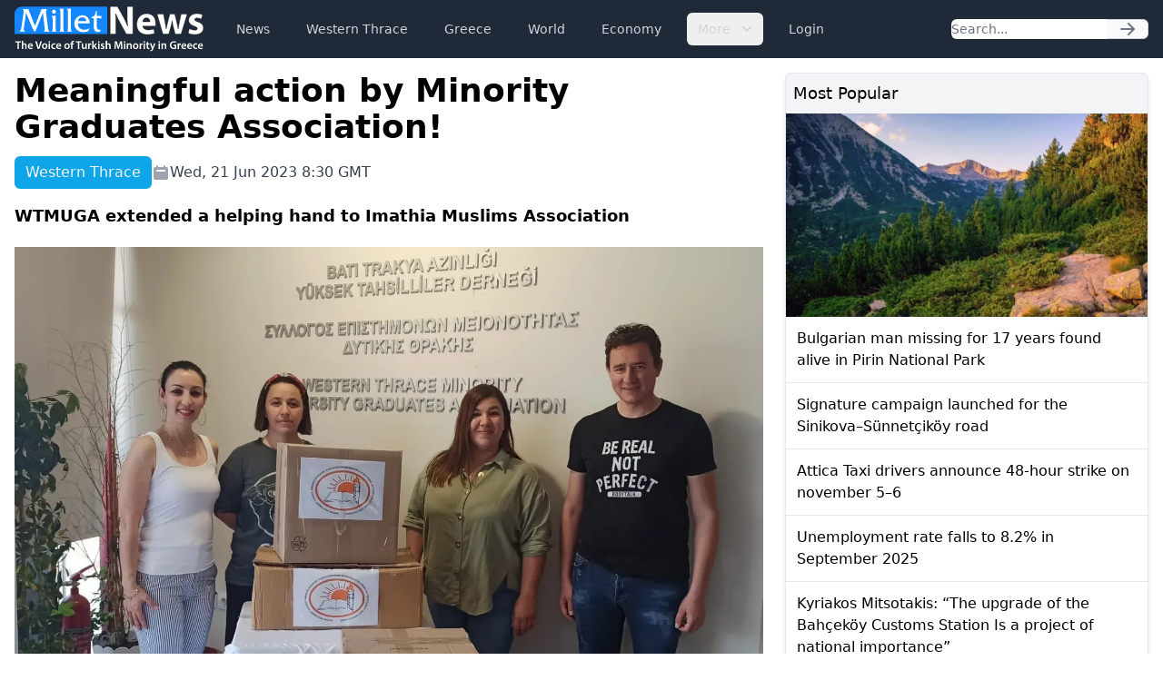

--- FILE ---
content_type: text/html; charset=UTF-8
request_url: https://www.milletnews.com/western-thrace/meaningful-action-by-minority-graduates-association
body_size: 6177
content:
<!DOCTYPE html>
<html class="scroll-smooth" lang="en">
<head>
    <meta charset="utf-8">
    <meta name="viewport" content="width=device-width, initial-scale=1">

    <title>Meaningful action by Minority Graduates Association! | Millet News</title>

        <link rel="canonical" href="https://www.milletnews.com/western-thrace/meaningful-action-by-minority-graduates-association">

    <meta property="og:url" content="https://www.milletnews.com/western-thrace/meaningful-action-by-minority-graduates-association"/>
    <meta property="og:type" content="article"/>
    <meta property="og:title" content="Meaningful action by Minority Graduates Association!"/>

    <meta name="twitter:card" content="summary_large_image"/>
    <meta name="twitter:site" content="@milletworld"/>
    <meta name="twitter:creator" content="@milletworld">
    <meta name="twitter:title" content="Meaningful action by Minority Graduates Association!"/>

            <meta property="og:image" content="https://storage.milletnews.com/articles/8898/pAAgVan08pgwdxFAXcy1jvF0J28PXeAawSvr2MGG.webp"/>
        <meta name="twitter:image" content="https://storage.milletnews.com/articles/8898/pAAgVan08pgwdxFAXcy1jvF0J28PXeAawSvr2MGG.webp"/>
        <meta name="twitter:image:alt" content="Meaningful action by Minority Graduates Association!"/>
    
                <meta name="description" content="WTMUGA extended a helping hand to Imathia Muslims Association">
        <meta property="og:description" content="WTMUGA extended a helping hand to Imathia Muslims Association"/>
        <meta name="twitter:description" content="WTMUGA extended a helping hand to Imathia Muslims Association"/>
    
    <link rel="preload" as="style" href="https://www.milletnews.com/build/assets/app-CUgqZZjg.css" /><link rel="stylesheet" href="https://www.milletnews.com/build/assets/app-CUgqZZjg.css" />
    <link rel="shortcut icon" href="https://www.milletnews.com/dist/images/favicon/favicon.ico" type="image/x-icon">
    <link rel="icon" href="https://www.milletnews.com/dist/images/favicon/favicon.ico" type="image/x-icon">

    <script defer src="https://unpkg.com/alpinejs@3.9.0/dist/cdn.min.js"></script>

    <script async src="https://www.googletagmanager.com/gtag/js?id=G-LNYSVWFLQQ"></script>
    <script>
        window.dataLayer = window.dataLayer || [];

        function gtag() {
            dataLayer.push(arguments);
        }

        gtag('js', new Date());

        gtag('config', 'G-LNYSVWFLQQ');
    </script>

    <script type='text/javascript' src='https://platform-api.sharethis.com/js/sharethis.js#property=642b8fc745aa460012e1014c&product=sop' async='async'></script>

        <link rel="preload" as="style" href="https://www.milletnews.com/build/assets/article-DWZ1TkM1.css" /><link rel="modulepreload" href="https://www.milletnews.com/build/assets/fslightbox-Ba0EkmQX.js" /><link rel="stylesheet" href="https://www.milletnews.com/build/assets/article-DWZ1TkM1.css" /><script type="module" src="https://www.milletnews.com/build/assets/fslightbox-Ba0EkmQX.js"></script>
    <script async src="https://pagead2.googlesyndication.com/pagead/js/adsbygoogle.js?client=ca-pub-8968304487672528" crossorigin="anonymous"></script>
</head>

<body class="antialiased min-h-screen">

<nav x-data="{ open: false }"
     x-effect="
         body = document.body
         scrollbarWidth = window.innerWidth - body.offsetWidth
         if (open) {
             body.style.overflow = 'hidden'
             body.style.height = '100%'
             body.style.paddingRight = scrollbarWidth + 'px'
         } else {
             body.style = ''
         }
      "
     @keydown.window.escape="open = false"
     class="bg-gray-800 h-16 sticky top-0 z-10">
    <div class="max-w-7xl mx-auto px-4 2xl:px-0 flex items-center justify-between h-full">
        <a href="https://www.milletnews.com">
            <img src="https://www.milletnews.com/dist/images/millet-news.svg" alt="Millet News" class="w-52">
        </a>

        <div class="flex-1 flex items-center justify-center sm:items-stretch sm:justify-start">
            <div class="hidden lg:block lg:ml-6">
                <ul class="flex items-center space-x-4">
                    <!-- Current: "bg-gray-900 text-white", Default: "text-gray-300 hover:bg-gray-700 hover:text-white" -->
                                                                                                    <li>
                                <a href="https://www.milletnews.com/news" class="whitespace-nowrap inline-flex px-3 py-2 rounded-md text-sm font-medium text-gray-300 hover:bg-gray-700 hover:text-white">News</a>
                            </li>
                                                                                                                            <li>
                                <a href="https://www.milletnews.com/western-thrace" class="whitespace-nowrap inline-flex px-3 py-2 rounded-md text-sm font-medium text-gray-300 hover:bg-gray-700 hover:text-white">Western Thrace</a>
                            </li>
                                                                                                                            <li>
                                <a href="https://www.milletnews.com/greece" class="whitespace-nowrap inline-flex px-3 py-2 rounded-md text-sm font-medium text-gray-300 hover:bg-gray-700 hover:text-white">Greece</a>
                            </li>
                                                                                                                            <li>
                                <a href="https://www.milletnews.com/world" class="whitespace-nowrap inline-flex px-3 py-2 rounded-md text-sm font-medium text-gray-300 hover:bg-gray-700 hover:text-white">World</a>
                            </li>
                                                                                                                            <li>
                                <a href="https://www.milletnews.com/economy" class="whitespace-nowrap inline-flex px-3 py-2 rounded-md text-sm font-medium text-gray-300 hover:bg-gray-700 hover:text-white">Economy</a>
                            </li>
                                                                                                <li x-data="{ open: false }" @keydown.escape.stop="open = false" @click.away="open = false" class="relative inline-block text-left">
                                <button @click="open = !open" class="inline-flex items-end px-3 py-2 rounded-md text-sm font-medium text-gray-300 hover:bg-gray-700 hover:text-white">
                                    More
                                    <svg class="-mr-1 ml-2 h-5 w-5" xmlns="http://www.w3.org/2000/svg" viewBox="0 0 20 20" fill="currentColor" aria-hidden="true">
                                        <path fill-rule="evenodd" d="M5.293 7.293a1 1 0 011.414 0L10 10.586l3.293-3.293a1 1 0 111.414 1.414l-4 4a1 1 0 01-1.414 0l-4-4a1 1 0 010-1.414z" clip-rule="evenodd"></path>
                                    </svg>
                                </button>

                                <div x-show="open" x-cloak x-transition:enter="transition ease-out duration-100" x-transition:enter-start="transform opacity-0 scale-95" x-transition:enter-end="transform opacity-100 scale-100" x-transition:leave="transition ease-in duration-75" x-transition:leave-start="transform opacity-100 scale-100" x-transition:leave-end="transform opacity-0 scale-95" class="origin-top-right absolute right-0 mt-2 w-56 rounded-md shadow-lg bg-white ring-1 ring-black ring-opacity-5 focus:outline-none">
                                    <ul class="py-1" role="none">
                                                                                                                                <li>
                                                <a href="https://www.milletnews.com/balkans" class="block px-4 py-2 text-sm text-gray-700 hover:bg-gray-200" @click="open = false">Balkans</a>
                                            </li>
                                                                                                                                <li>
                                                <a href="https://www.milletnews.com/turkiye" class="block px-4 py-2 text-sm text-gray-700 hover:bg-gray-200" @click="open = false">Türkiye</a>
                                            </li>
                                                                                                                                <li>
                                                <a href="https://www.milletnews.com/video" class="block px-4 py-2 text-sm text-gray-700 hover:bg-gray-200" @click="open = false">Video</a>
                                            </li>
                                                                                                                                <li>
                                                <a href="https://www.milletnews.com/turkish-minority" class="block px-4 py-2 text-sm text-gray-700 hover:bg-gray-200" @click="open = false">Turkish Minority</a>
                                            </li>
                                                                                                                                <li>
                                                <a href="https://www.milletnews.com/opinion" class="block px-4 py-2 text-sm text-gray-700 hover:bg-gray-200" @click="open = false">Opinion</a>
                                            </li>
                                                                                                                                <li>
                                                <a href="https://www.milletnews.com/sports" class="block px-4 py-2 text-sm text-gray-700 hover:bg-gray-200" @click="open = false">Sports</a>
                                            </li>
                                                                                                                                <li>
                                                <a href="https://www.milletnews.com/science-technology" class="block px-4 py-2 text-sm text-gray-700 hover:bg-gray-200" @click="open = false">Science - Technology</a>
                                            </li>
                                                                            </ul>
                                </div>
                            </li>
                                            
                                            <li>
                            <a href="https://www.milletnews.com/login" class="inline-flex text-gray-300 hover:bg-gray-700 hover:text-white px-3 py-2 rounded-md text-sm font-medium">Login</a>
                        </li>
                                    </ul>
            </div>
        </div>

        <form class="hidden lg:flex shrink-1 relative" action="https://www.milletnews.com/search">
            <div class="flex rounded-md">
                <input name="q" type="search" value="" placeholder="Search..." class="rounded-l-md block w-full shadow-sm sm:text-sm focus:ring-cyan-500 focus:border-cyan-500 border-gray-300"/>
                <button type="submit" class="inline-flex items-center px-3 rounded-r-md border border-l-0 border-gray-300 bg-gray-50 text-gray-500 text-sm">
                    <svg class="w-5 h-5 text-gray-500 w-4 h-4" xmlns="http://www.w3.org/2000/svg" viewBox="0 0 20 20" fill="currentColor">
        <path fill-rule="evenodd" d="M10.293 3.293a1 1 0 011.414 0l6 6a1 1 0 010 1.414l-6 6a1 1 0 01-1.414-1.414L14.586 11H3a1 1 0 110-2h11.586l-4.293-4.293a1 1 0 010-1.414z" clip-rule="evenodd"/>
    </svg>
                </button>
            </div>
        </form>

        <button @click="open = !open" type="button" x-show="!open" class="inline-flex lg:hidden items-center justify-center p-2 rounded-md text-gray-400 hover:text-white hover:bg-gray-700 focus:outline-none focus:ring-2 focus:ring-inset focus:ring-white" aria-controls="mobile-menu"
                x-bind:aria-expanded="open.toString()">
            <span class="sr-only">Open main menu</span>
            <svg class="w-6 h-6 block" x-show="!open" xmlns="http://www.w3.org/2000/svg" fill="none" viewBox="0 0 24 24" stroke="currentColor" stroke-width="2">
        <path stroke-linecap="round" stroke-linejoin="round" d="M4 6h16M4 12h16M4 18h16"/>
    </svg>
            <svg class="w-6 h-6" x-show="open" x-cloak="x-cloak" xmlns="http://www.w3.org/2000/svg" fill="none" viewBox="0 0 24 24" stroke="currentColor" stroke-width="2">
        <path stroke-linecap="round" stroke-linejoin="round" d="M6 18L18 6M6 6l12 12"/>
    </svg>
        </button>
    </div>

    
    <div x-show="open"
         style="display: none"
         x-transition.opacity.duration.300ms
         class="fixed inset-0 bg-black bg-opacity-25 z-10"
         @click="open = false" aria-hidden="true">
    </div>

    
    <div x-show="open"
         style="display: none"
         x-transition:enter="transition ease-in-out duration-300 transform"
         x-transition:enter-start="-translate-x-full"
         x-transition:enter-end="translate-x-0"
         x-transition:leave="transition ease-in-out duration-300 transform"
         x-transition:leave-start="translate-x-0"
         x-transition:leave-end="-translate-x-full"
         class="fixed inset-0 max-w-xs w-full h-screen bg-white shadow-xl pb-6 flex flex-col overflow-y-auto z-20 px-4"
    >
        <ul class="mt-6 flex flex-col space-y-6">
            <li class="flow-root">
                <a href="https://www.milletnews.com" class="text-gray-500 p-2" aria-current="page">Home</a>
            </li>

                                                <li class="flow-root">
                        <a href="https://www.milletnews.com/news" class="text-gray-500 p-2">News</a>
                    </li>
                                                                <li class="flow-root">
                        <a href="https://www.milletnews.com/western-thrace" class="text-gray-500 p-2">Western Thrace</a>
                    </li>
                                                                <li class="flow-root">
                        <a href="https://www.milletnews.com/greece" class="text-gray-500 p-2">Greece</a>
                    </li>
                                                                <li class="flow-root">
                        <a href="https://www.milletnews.com/world" class="text-gray-500 p-2">World</a>
                    </li>
                                                                <li class="flow-root">
                        <a href="https://www.milletnews.com/economy" class="text-gray-500 p-2">Economy</a>
                    </li>
                                                                                        <li class="flow-root">
                            <a href="https://www.milletnews.com/balkans" class="text-gray-500 p-2">Balkans</a>
                        </li>
                                            <li class="flow-root">
                            <a href="https://www.milletnews.com/turkiye" class="text-gray-500 p-2">Türkiye</a>
                        </li>
                                            <li class="flow-root">
                            <a href="https://www.milletnews.com/video" class="text-gray-500 p-2">Video</a>
                        </li>
                                            <li class="flow-root">
                            <a href="https://www.milletnews.com/turkish-minority" class="text-gray-500 p-2">Turkish Minority</a>
                        </li>
                                            <li class="flow-root">
                            <a href="https://www.milletnews.com/opinion" class="text-gray-500 p-2">Opinion</a>
                        </li>
                                            <li class="flow-root">
                            <a href="https://www.milletnews.com/sports" class="text-gray-500 p-2">Sports</a>
                        </li>
                                            <li class="flow-root">
                            <a href="https://www.milletnews.com/science-technology" class="text-gray-500 p-2">Science - Technology</a>
                        </li>
                                                
                            <li class="flow-root">
                    <a href="https://www.milletnews.com/login" class="text-gray-500 p-2">Login</a>

                </li>
                    </ul>

        <form class="flex lg:hidden mt-6 relative" action="https://www.milletnews.com/search">
            <div class="flex rounded-md w-full">
                <input name="q" type="search" value="" placeholder="Search..." class="rounded-l-md block w-full shadow-sm sm:text-sm focus:ring-cyan-500 focus:border-cyan-500 border-gray-300"/>
                <button type="submit" class="inline-flex items-center px-3 rounded-r-md border border-l-0 border-gray-300 bg-gray-50 text-gray-500 text-sm">
                    <svg class="w-5 h-5 text-gray-500 w-4 h-4" xmlns="http://www.w3.org/2000/svg" viewBox="0 0 20 20" fill="currentColor">
        <path fill-rule="evenodd" d="M10.293 3.293a1 1 0 011.414 0l6 6a1 1 0 010 1.414l-6 6a1 1 0 01-1.414-1.414L14.586 11H3a1 1 0 110-2h11.586l-4.293-4.293a1 1 0 010-1.414z" clip-rule="evenodd"/>
    </svg>
                </button>
            </div>
        </form>
    </div>
</nav>

<div class="max-w-7xl mx-auto p-4 2xl:px-0">
        <main class="grid grid-cols-6 gap-6">
        <div class="col-span-6 lg:col-span-4">
            <article class="grid">
                <h1 class="text-4xl font-bold">Meaningful action by Minority Graduates Association!</h1>

                <div class="mt-3 text-gray-700 grid sm:flex items-center gap-x-4 gap-y-1 text-base">
                    <div class="flex">
                        <div class="font-medium text-gray-100 bg-sky-500 px-3 py-1.5 rounded-md">Western Thrace</div>
                    </div>

                    <div class="flex items-center gap-1">
                        <svg class="w-5 h-5 text-gray-400" xmlns="http://www.w3.org/2000/svg" viewBox="0 0 20 20" fill="currentColor">
        <path fill-rule="evenodd" d="M6 2a1 1 0 00-1 1v1H4a2 2 0 00-2 2v10a2 2 0 002 2h12a2 2 0 002-2V6a2 2 0 00-2-2h-1V3a1 1 0 10-2 0v1H7V3a1 1 0 00-1-1zm0 5a1 1 0 000 2h8a1 1 0 100-2H6z" clip-rule="evenodd"/>
    </svg>
 Wed, 21 Jun 2023 8:30 GMT
                    </div>

                    
                    <div class="ml-auto">
                        <div class="sharethis-inline-share-buttons"></div>

                    </div>
                </div>

                <div class="mt-4 text-lg font-semibold">WTMUGA extended a helping hand to Imathia Muslims Association</div>

                                    <picture class="my-5">
                        <source media="(min-width: 640px)" srcset="https://storage.milletnews.com/articles/8898/pAAgVan08pgwdxFAXcy1jvF0J28PXeAawSvr2MGG.webp">
                        <img src="https://storage.milletnews.com/articles/8898/md-pAAgVan08pgwdxFAXcy1jvF0J28PXeAawSvr2MGG.webp" alt="Meaningful action by Minority Graduates Association!" class="aspect-video w-full">
                    </picture>
                
                <div class="article text-lg" id="content">
                    <p><a class="text-blue-600" href="https://www.milletnews.com/tags/western-thrace">Western Thrace</a> Minority University Graduates Association (<a class="text-blue-600" href="https://www.milletnews.com/tags/wtmuga">WTMUGA</a>) delivered aid materials for children to <a class="text-blue-600" href="https://www.milletnews.com/tags/imathia">Imathia</a> (Veria) Muslims Education Culture Solidarity Association.</p>
<p>The statement made by <a class="text-blue-600" href="https://www.milletnews.com/tags/wtmuga">WTMUGA</a> on the subject is as follows</p>
<p><em>"On Tuesday 20 June 2023, at the Xanthi Cultural Centre of the <a class="text-blue-600" href="https://www.milletnews.com/tags/western-thrace">Western Thrace</a> Minority University Graduates Association, President Hüseyin Baltacı, Xanthi Cultural Centre Officer Sevtap Hint, Miracle Theatre Officer Senemahu Topuz and trainer Hedef Mustafaoğlu came together.</em></p>
<p><em>The aid parcels previously prepared on behalf of the children of <a class="text-blue-600" href="https://www.milletnews.com/tags/imathia">Imathia</a> Muslims Education Culture Solidarity and Charitable Association were handed over to Mrs Hedef by our president and it was promised that this kind of cooperation will continue."</em></p>
                </div>

                
                <section>
    <ul class="flex flex-wrap gap-2">
                    <li class="font-medium text-gray-100 bg-sky-500 px-3 py-0.5 rounded-md text-sm">
                <a href="https://www.milletnews.com/tags/imathia">#imathia</a>
            </li>
                    <li class="font-medium text-gray-100 bg-sky-500 px-3 py-0.5 rounded-md text-sm">
                <a href="https://www.milletnews.com/tags/turkish-minority">#turkish minority</a>
            </li>
                    <li class="font-medium text-gray-100 bg-sky-500 px-3 py-0.5 rounded-md text-sm">
                <a href="https://www.milletnews.com/tags/western-thrace">#western thrace</a>
            </li>
                    <li class="font-medium text-gray-100 bg-sky-500 px-3 py-0.5 rounded-md text-sm">
                <a href="https://www.milletnews.com/tags/wtmuga">#wtmuga</a>
            </li>
            </ul>
</section>
            </article>

            <section class="mt-8">
    <h2 class="mb-4 text-2xl font-medium border-b grid">
        Related News
        <span class="border-b-2 border-sky-500 pb-1 w-16"></span>
    </h2>

    <ul class="flex gap-6 overflow-x-auto lg:grid lg:grid-cols-3 px-0.5 pb-1.5">
                    <li class="w-60 min-w-[15rem] rounded-md border lg:col-span-1 lg:w-auto lg:min-w-0 shadow-md">
                <article>
                    <a href="https://www.milletnews.com/western-thrace/western-thrace-turkish-minority-advisory-board-issues-statement-following-ankara-meetings" class="flex flex-col h-full">
                        <picture>
                            <source media="(min-width: 640px)" srcset="https://storage.milletnews.com/articles/22209/md-vEIY4T6RPghxpJWp4cLuMg3erJtsFXENCWvjDQnS.webp">
                            <img src="https://storage.milletnews.com/articles/22209/md-vEIY4T6RPghxpJWp4cLuMg3erJtsFXENCWvjDQnS.webp" alt="Western Thrace Turkish Minority Advisory Board issues statement following Ankara meetings" class="aspect-video rounded-t" loading="lazy">
                        </picture>
                    </a>

                    <div class="grid p-4 grow">
                        <h2 class="leading-snug line-clamp-3 mb-2">
                            <a href="https://www.milletnews.com/western-thrace/western-thrace-turkish-minority-advisory-board-issues-statement-following-ankara-meetings" class="block">Western Thrace Turkish Minority Advisory Board issues statement following Ankara meetings</a>
                        </h2>
                        <div class="text-sm text-gray-400 mt-auto">November 13, 2025</div>
                    </div>
                </article>
            </li>
                    <li class="w-60 min-w-[15rem] rounded-md border lg:col-span-1 lg:w-auto lg:min-w-0 shadow-md">
                <article>
                    <a href="https://www.milletnews.com/western-thrace/tension-at-dedeagac-airport-farmers-tried-to-meet-mitsotakis-who-left-through-a-side-exit" class="flex flex-col h-full">
                        <picture>
                            <source media="(min-width: 640px)" srcset="https://storage.milletnews.com/articles/22192/md-Q2agrgaJ2btuuuDWVC8ehRHYRDse75txZX8AGZ4z.webp">
                            <img src="https://storage.milletnews.com/articles/22192/md-Q2agrgaJ2btuuuDWVC8ehRHYRDse75txZX8AGZ4z.webp" alt="Tension at Dedeağaç Airport: Farmers tried to meet Mitsotakis, who left through a side exit" class="aspect-video rounded-t" loading="lazy">
                        </picture>
                    </a>

                    <div class="grid p-4 grow">
                        <h2 class="leading-snug line-clamp-3 mb-2">
                            <a href="https://www.milletnews.com/western-thrace/tension-at-dedeagac-airport-farmers-tried-to-meet-mitsotakis-who-left-through-a-side-exit" class="block">Tension at Dedeağaç Airport: Farmers tried to meet Mitsotakis, who left through a side exit</a>
                        </h2>
                        <div class="text-sm text-gray-400 mt-auto">November 12, 2025</div>
                    </div>
                </article>
            </li>
                    <li class="w-60 min-w-[15rem] rounded-md border lg:col-span-1 lg:w-auto lg:min-w-0 shadow-md">
                <article>
                    <a href="https://www.milletnews.com/western-thrace/mustafa-kemal-ataturk-commemorated-with-respect-in-gumulcine" class="flex flex-col h-full">
                        <picture>
                            <source media="(min-width: 640px)" srcset="https://storage.milletnews.com/articles/22157/md-2gqxaYKfIsiDcSvV8bIwrQ1gfhNOaXDDmELKl0EM.png">
                            <img src="https://storage.milletnews.com/articles/22157/md-2gqxaYKfIsiDcSvV8bIwrQ1gfhNOaXDDmELKl0EM.png" alt="Mustafa Kemal Atatürk commemorated with respect in Gümülcine" class="aspect-video rounded-t" loading="lazy">
                        </picture>
                    </a>

                    <div class="grid p-4 grow">
                        <h2 class="leading-snug line-clamp-3 mb-2">
                            <a href="https://www.milletnews.com/western-thrace/mustafa-kemal-ataturk-commemorated-with-respect-in-gumulcine" class="block">Mustafa Kemal Atatürk commemorated with respect in Gümülcine</a>
                        </h2>
                        <div class="text-sm text-gray-400 mt-auto">November 10, 2025</div>
                    </div>
                </article>
            </li>
                    <li class="w-60 min-w-[15rem] rounded-md border lg:col-span-1 lg:w-auto lg:min-w-0 shadow-md">
                <article>
                    <a href="https://www.milletnews.com/western-thrace/ataturk-to-be-commemorated-in-gumulcine-on-the-87th-anniversary-of-his-passing" class="flex flex-col h-full">
                        <picture>
                            <source media="(min-width: 640px)" srcset="https://storage.milletnews.com/articles/22134/md-Wp9I1yCXOnBydCPG0T7oRrubyfasMrL7ZhBtshnc.jpg">
                            <img src="https://storage.milletnews.com/articles/22134/md-Wp9I1yCXOnBydCPG0T7oRrubyfasMrL7ZhBtshnc.jpg" alt="Atatürk to be commemorated in Gümülcine on the 87th anniversary of his passing" class="aspect-video rounded-t" loading="lazy">
                        </picture>
                    </a>

                    <div class="grid p-4 grow">
                        <h2 class="leading-snug line-clamp-3 mb-2">
                            <a href="https://www.milletnews.com/western-thrace/ataturk-to-be-commemorated-in-gumulcine-on-the-87th-anniversary-of-his-passing" class="block">Atatürk to be commemorated in Gümülcine on the 87th anniversary of his passing</a>
                        </h2>
                        <div class="text-sm text-gray-400 mt-auto">November 8, 2025</div>
                    </div>
                </article>
            </li>
                    <li class="w-60 min-w-[15rem] rounded-md border lg:col-span-1 lg:w-auto lg:min-w-0 shadow-md">
                <article>
                    <a href="https://www.milletnews.com/western-thrace/family-of-dr-sadik-ahmet-visits-edirne-governor-yunus-sezer" class="flex flex-col h-full">
                        <picture>
                            <source media="(min-width: 640px)" srcset="https://storage.milletnews.com/articles/22133/md-34AQNesvyHP16cmrQeotWj8jzrz3dUwHZIwwXVuF.webp">
                            <img src="https://storage.milletnews.com/articles/22133/md-34AQNesvyHP16cmrQeotWj8jzrz3dUwHZIwwXVuF.webp" alt="Family of Dr. Sadık Ahmet visits Edirne Governor Yunus Sezer" class="aspect-video rounded-t" loading="lazy">
                        </picture>
                    </a>

                    <div class="grid p-4 grow">
                        <h2 class="leading-snug line-clamp-3 mb-2">
                            <a href="https://www.milletnews.com/western-thrace/family-of-dr-sadik-ahmet-visits-edirne-governor-yunus-sezer" class="block">Family of Dr. Sadık Ahmet visits Edirne Governor Yunus Sezer</a>
                        </h2>
                        <div class="text-sm text-gray-400 mt-auto">November 8, 2025</div>
                    </div>
                </article>
            </li>
                    <li class="w-60 min-w-[15rem] rounded-md border lg:col-span-1 lg:w-auto lg:min-w-0 shadow-md">
                <article>
                    <a href="https://www.milletnews.com/western-thrace/solidarity-charity-fair-for-gaza-to-be-held-in-cilingir-neighborhood" class="flex flex-col h-full">
                        <picture>
                            <source media="(min-width: 640px)" srcset="https://storage.milletnews.com/articles/22118/md-f440fxJY4jqh9Tnlabgpcqr5bPXSn7RclrvD0vEZ.jpg">
                            <img src="https://storage.milletnews.com/articles/22118/md-f440fxJY4jqh9Tnlabgpcqr5bPXSn7RclrvD0vEZ.jpg" alt="Solidarity Charity Fair for Gaza to be held in Çilingir Neighborhood" class="aspect-video rounded-t" loading="lazy">
                        </picture>
                    </a>

                    <div class="grid p-4 grow">
                        <h2 class="leading-snug line-clamp-3 mb-2">
                            <a href="https://www.milletnews.com/western-thrace/solidarity-charity-fair-for-gaza-to-be-held-in-cilingir-neighborhood" class="block">Solidarity Charity Fair for Gaza to be held in Çilingir Neighborhood</a>
                        </h2>
                        <div class="text-sm text-gray-400 mt-auto">November 7, 2025</div>
                    </div>
                </article>
            </li>
            </ul>
</section>
        </div>

        <div class="col-span-6 lg:col-span-2 space-y-6">
            <section class="border rounded-md shadow-md">
    <h2 class="bg-gray-100 p-2 text-lg font-medium">Most Popular</h2>

    <ul class="divide-y divide-gray-200">
                    <li>
                <article>
                                            <a href="https://www.milletnews.com/balkans/bulgarian-man-missing-for-17-years-found-alive-in-pirin-national-park">
                            <picture>
                                <img src="https://storage.milletnews.com/articles/22022/md-a6gJhelCobD8zmXtxrYTfUgVMysRoA4ZrVRgUmKY.webp" alt="Bulgarian man missing for 17 years found alive in Pirin National Park" loading="lazy">
                            </picture>
                        </a>
                                        <h3 class="p-3">
                        <a href="https://www.milletnews.com/balkans/bulgarian-man-missing-for-17-years-found-alive-in-pirin-national-park" class="block font-medium">Bulgarian man missing for 17 years found alive in Pirin National Park</a>
                    </h3>
                </article>
            </li>
                    <li>
                <article>
                                        <h3 class="p-3">
                        <a href="https://www.milletnews.com/western-thrace/signature-campaign-launched-for-the-sinikova-sunnetcikoy-road" class="block font-medium">Signature campaign launched for the Sinikova–Sünnetçiköy road</a>
                    </h3>
                </article>
            </li>
                    <li>
                <article>
                                        <h3 class="p-3">
                        <a href="https://www.milletnews.com/greece/attica-taxi-drivers-announce-48-hour-strike-on-november-5-6" class="block font-medium">Attica Taxi drivers announce 48-hour strike on november 5–6</a>
                    </h3>
                </article>
            </li>
                    <li>
                <article>
                                        <h3 class="p-3">
                        <a href="https://www.milletnews.com/economy/unemployment-rate-falls-to-82percent-in-september-2025" class="block font-medium">Unemployment rate falls to 8.2% in September 2025</a>
                    </h3>
                </article>
            </li>
                    <li>
                <article>
                                        <h3 class="p-3">
                        <a href="https://www.milletnews.com/western-thrace/kyriakos-mitsotakis-the-upgrade-of-the-bahcekoy-customs-station-is-a-project-of-national-importance" class="block font-medium">Kyriakos Mitsotakis: “The upgrade of the Bahçeköy Customs Station Is a project of national importance”</a>
                    </h3>
                </article>
            </li>
                    <li>
                <article>
                                        <h3 class="p-3">
                        <a href="https://www.milletnews.com/economy/greeces-inflation-eases-to-17percent-in-october" class="block font-medium">Greece’s inflation eases to 1.7% in October</a>
                    </h3>
                </article>
            </li>
            </ul>
</section>

            <div>
                <!-- Slot 2 -->
                <ins class="adsbygoogle"
                      style="display:inline-block;width:100%;height:345px"
                     data-ad-client="ca-pub-8968304487672528"
                     data-ad-slot="4644909096"></ins>
                <script>
                    (adsbygoogle = window.adsbygoogle || []).push({});
                </script>
            </div>

            <section class="border rounded-md shadow-md">
    <h2 class="bg-gray-100 p-2 text-lg font-medium rounded-t-md">
        <a href="https://www.milletnews.com/western-thrace" class="text-sky-700">More about Western Thrace</a>
    </h2>

    <ul class="divide-y divide-gray-200">
                    <li>
                <article>
                                            <a href="https://www.milletnews.com/western-thrace/military-exercise-with-greek-made-drone-anti-drone-systems-in-thrace">
                            <picture>
                                <img src="https://storage.milletnews.com/articles/22245/md-XfEnPltIYG9cJWuJKVnYoVdKLRmIv9Dcv76XZ7Hm.webp" alt="Military exercise with Greek-made drone, anti-drone systems in Thrace" loading="lazy">
                            </picture>
                        </a>
                                        <h3 class="p-3">
                        <a href="https://www.milletnews.com/western-thrace/military-exercise-with-greek-made-drone-anti-drone-systems-in-thrace" class="block font-medium">Military exercise with Greek-made drone, anti-drone systems in Thrace</a>
                    </h3>
                </article>
            </li>
                    <li>
                <article>
                                        <h3 class="p-3">
                        <a href="https://www.milletnews.com/western-thrace/east-macedonia-and-thrace-governor-calls-for-progress-on-regional-projects" class="block font-medium">East Macedonia and Thrace governor calls for progress on regional projects</a>
                    </h3>
                </article>
            </li>
                    <li>
                <article>
                                        <h3 class="p-3">
                        <a href="https://www.milletnews.com/western-thrace/blood-donation-and-first-aid-training-highlight-social-awareness-day-in-kozlukebir-municipality" class="block font-medium">Blood donation and first aid training highlight social awareness day in Kozlukebir Municipality</a>
                    </h3>
                </article>
            </li>
                    <li>
                <article>
                                        <h3 class="p-3">
                        <a href="https://www.milletnews.com/western-thrace/disappointment-at-rhodope-chamber-over-exclusion-from-prime-ministers-meeting-agenda" class="block font-medium">Disappointment at Rhodope Chamber over exclusion from Prime Minister’s meeting agenda</a>
                    </h3>
                </article>
            </li>
                    <li>
                <article>
                                        <h3 class="p-3">
                        <a href="https://www.milletnews.com/western-thrace/candidates-announced-for-the-2025-deep-iskece-elections" class="block font-medium">Candidates announced for the 2025 D.E.E.P. İskeçe elections</a>
                    </h3>
                </article>
            </li>
                    <li>
                <article>
                                        <h3 class="p-3">
                        <a href="https://www.milletnews.com/western-thrace/creative-europe-greece-office-holds-discussions-with-eastern-macedonia-and-thrace-region" class="block font-medium">Creative Europe Greece Office holds discussions with Eastern Macedonia and Thrace Region</a>
                    </h3>
                </article>
            </li>
            </ul>
</section>
        </div>
    </main>
</div>

<div class="bg-gray-800 py-4">
    <nav class="max-w-7xl mx-auto px-4 2xl:px-0 grid md:flex items-center gap-x-16 gap-y-8">
        <div class="grid gap-3">
            <a href="https://www.milletnews.com">
                <img src="https://www.milletnews.com/dist/images/millet-news.svg" alt="Millet News" class="w-52">
            </a>
            <div class="text-sm text-gray-200">&copy; 2025 Millet Media</div>
        </div>

        <ul class="flex flex-wrap gap-x-6 gap-y-1">
            <li><a class="text-gray-100" href="https://www.milletnews.com/news">News</a></li>

            <li><a class="text-gray-100" href="https://www.milletnews.com/western-thrace">Western Thrace</a></li>

            <li><a class="text-gray-100" href="https://www.milletnews.com/greece">Greece</a></li>

            <li><a class="text-gray-100" href="https://www.milletnews.com/world">World</a></li>

            <li><a class="text-gray-100" href="https://www.milletnews.com/economy">Economy</a></li>

            <li><a class="text-gray-100" href="https://www.milletnews.com/balkans">Balkans</a></li>

            <li><a class="text-gray-100" href="https://www.milletnews.com/turkey">Turkey</a></li>

            <li><a class="text-gray-100" href="https://www.milletnews.com/video">Video</a></li>

            <li><a class="text-gray-100" href="https://www.milletnews.com/turkish-minority">Turkish Minority</a></li>

            <li><a class="text-gray-100" href="https://www.milletnews.com/opinion">Opinion</a></li>

            <li><a class="text-gray-100" href="https://www.milletnews.com/sports">Sports</a></li>
        </ul>
    </nav>

    <div class="max-w-7xl mx-auto px-4 2xl:px-0 flex items-center mt-8">
        <div class="flex flex-wrap text-gray-100 gap-x-4 gap-y-1 text-xs">
            <div class="font-medium ">MILLET MEDIA OE.</div>
            <div class="">BİLAL BUDUR & CENGİZ ÖMER KOLLEKTİF ŞİRKETİ.</div>
            <div class="">Address: Miaouli 7-9, Xanthi 67100, GREECE.</div>
            <div class="">Tel: +30 25410 77968.</div>
            <div class="">Email: info@milletgazetesi.gr.</div>
        </div>
    </div>
</div>

</body>
</html>


--- FILE ---
content_type: text/html; charset=utf-8
request_url: https://www.google.com/recaptcha/api2/aframe
body_size: 268
content:
<!DOCTYPE HTML><html><head><meta http-equiv="content-type" content="text/html; charset=UTF-8"></head><body><script nonce="LZj3f6cUjOUDsiOS5qNa6A">/** Anti-fraud and anti-abuse applications only. See google.com/recaptcha */ try{var clients={'sodar':'https://pagead2.googlesyndication.com/pagead/sodar?'};window.addEventListener("message",function(a){try{if(a.source===window.parent){var b=JSON.parse(a.data);var c=clients[b['id']];if(c){var d=document.createElement('img');d.src=c+b['params']+'&rc='+(localStorage.getItem("rc::a")?sessionStorage.getItem("rc::b"):"");window.document.body.appendChild(d);sessionStorage.setItem("rc::e",parseInt(sessionStorage.getItem("rc::e")||0)+1);localStorage.setItem("rc::h",'1763208597511');}}}catch(b){}});window.parent.postMessage("_grecaptcha_ready", "*");}catch(b){}</script></body></html>

--- FILE ---
content_type: text/css
request_url: https://www.milletnews.com/build/assets/article-DWZ1TkM1.css
body_size: 316
content:
.article>div,.article p,.article blockquote{margin-bottom:1rem}.article h2,.article h3,.article h4{font-weight:500;margin-bottom:1rem}.article h2{font-size:1.5rem;line-height:2rem}.article h3{font-size:1.25rem;line-height:1.75rem}.article h4{font-size:1.125rem;line-height:1.75rem}.article ul{list-style-type:disc;padding-left:1.25rem;margin-bottom:1rem}.article ol{list-style-type:decimal;padding-left:1.25rem;margin-bottom:1rem}.article table{min-width:100%}.article thead{--tw-bg-opacity: 1;background-color:rgb(249,250,251,var(--tw-bg-opacity))}.article tbody{--tw-bg-opacity: 1;background-color:rgb(255,255,255,var(--tw-bg-opacity))}.article table,.article tbody>:not([hidden])~:not([hidden]){--tw-divide-y-reverse: 0;border-top-width:calc(1px * (1 - var(--tw-divide-y-reverse)));border-bottom-width:calc(1px * var(--tw-divide-y-reverse));--tw-divide-opacity: 1;border-color:rgb(229,231,235,var(--tw-divide-opacity))}.article thead th,.article thead td{padding:.75rem 1.5rem;text-align:left;font-size:1rem;line-height:1rem;font-weight:500;--tw-text-opacity: 1;color:rgb(107,114,128,var(--tw-text-opacity));text-transform:uppercase;letter-spacing:.05em;white-space:nowrap}.article tbody td{padding:1rem 1.5rem;white-space:nowrap;font-size:1rem;line-height:1.25rem;--tw-text-opacity: 1;color:rgb(17,24,39,var(--tw-text-opacity))}


--- FILE ---
content_type: image/svg+xml
request_url: https://www.milletnews.com/dist/images/millet-news.svg
body_size: 10310
content:
<svg id="Layer_1" data-name="Layer 1" xmlns="http://www.w3.org/2000/svg" viewBox="0 0 603.36 143.08"><defs><style>.cls-1,.cls-3{fill:#fff;}.cls-1{stroke:#000;stroke-miterlimit:10;}.cls-2{fill:#1387ff;}</style></defs><path class="cls-1" d="M305.29,88.12V.5h23.14l18.2,32.11a254,254,0,0,1,14.3,30h.39a325.16,325.16,0,0,1-1.69-36.53V.5h18.2V88.12H357l-18.72-33.8A325.46,325.46,0,0,1,323.1,23.38l-.39.13c.52,11.57.78,23.92.78,38.22V88.12Z"/><path class="cls-1" d="M409.16,62.64c.65,8.19,8.71,12.09,17.94,12.09a56,56,0,0,0,17.55-2.6l2.6,13.39c-6.5,2.6-14.43,3.9-23,3.9-21.58,0-33.94-12.48-33.94-32.37,0-16.12,10-33.93,32.12-33.93,20.54,0,28.34,16,28.34,31.72a46.94,46.94,0,0,1-.65,7.8Zm23.27-13.52c0-4.81-2.08-12.87-11.18-12.87-8.32,0-11.7,7.54-12.22,12.87Z"/><path class="cls-1" d="M475.46,24.55l5.07,26c1.3,6.63,2.6,13.65,3.64,20.93h.26c1.3-7.28,3.12-14.56,4.68-20.8l6.76-26.13h15.6l6.37,25.35c1.69,7.15,3.38,14.3,4.68,21.58h.26c.91-7.28,2.21-14.43,3.64-21.71l5.46-25.22h19.37l-19.5,63.57H513.16l-6-22.36c-1.56-6.24-2.73-12-4-19.76h-.26a148.78,148.78,0,0,1-4.16,19.76l-6.37,22.36H473.77L455.3,24.55Z"/><path class="cls-1" d="M558.27,70.83a38.63,38.63,0,0,0,17,4.81c6,0,8.45-2.08,8.45-5.33s-2-4.81-9.36-7.28c-13.13-4.42-18.2-11.57-18.07-19.11,0-11.83,10.14-20.8,25.87-20.8,7.41,0,14,1.69,17.94,3.64l-3.51,13.65a31.2,31.2,0,0,0-13.78-3.64c-4.81,0-7.54,1.95-7.54,5.2,0,3,2.47,4.55,10.27,7.28,12.09,4.16,17.16,10.27,17.29,19.63,0,11.83-9.36,20.54-27.56,20.54-8.32,0-15.73-1.82-20.54-4.42Z"/><path class="cls-2" d="M296,88.12H0V22.8C0,10.49,11.51.5,25.7.5H296Z"/><path class="cls-3" d="M15.57,80.12A21.38,21.38,0,0,0,21.67,68l7.64-52.91a5.28,5.28,0,0,0-.56-2.71,18.8,18.8,0,0,0-3-3.49H44L65.28,61.8,86.14,8.91h17.31a9.34,9.34,0,0,0-3,7.38l0,2,.16,1.64,6.2,48.86A20.39,20.39,0,0,0,108.47,75a20,20,0,0,0,3.38,5.12H92.53a8.81,8.81,0,0,0,3-3.53A10,10,0,0,0,96.42,72l-.07-1-.08-.71-5.78-50L65.87,80.94q-5.3-3.22-9.13-12.56l-19.84-48L29.31,72a8,8,0,0,0,1,4.36,11.64,11.64,0,0,0,3.33,3.74Z"/><path class="cls-3" d="M131.13,70.78q0,6.16,3.59,9.34H118q3.58-3.18,3.59-9.34V39.68q0-6.32-3.59-9.49a68.68,68.68,0,0,0,13.12-1.13ZM119.6,16.91a6.3,6.3,0,0,1,6.3-6.31,5.85,5.85,0,0,1,4.36,1.87,6.19,6.19,0,0,1,1.79,4.44,6.22,6.22,0,0,1-1.74,4.48,5.82,5.82,0,0,1-4.41,1.82,6.22,6.22,0,0,1-6.3-6.3Z"/><path class="cls-3" d="M155.9,70.79q0,6.21,3.58,9.33H142.82a9.82,9.82,0,0,0,2.69-3.79,15.21,15.21,0,0,0,.85-5.54V17.52c0-4.23-1.18-7.35-3.54-9.33h3.42q3.22-.36,9.66-1.23Z"/><path class="cls-3" d="M180,70.79q0,6.21,3.59,9.33H167a9.82,9.82,0,0,0,2.69-3.79,15.21,15.21,0,0,0,.85-5.54V17.52c0-4.23-1.18-7.35-3.54-9.33h3.42C172.54,8,175.75,7.54,180,7Z"/><path class="cls-3" d="M201.88,54a20,20,0,0,0,5.9,14.86q5.53,5.49,14.56,5.49,8.06,0,18-5.33l-5.54,9.64q-8.92,3.27-15.53,3.28-12.1,0-20.15-7.23-8.41-7.48-8.41-19.43,0-11.79,7.3-19.46t19.05-7.66q10.56,0,16.87,7,6.41,7.13,6.41,18.87Zm.72-7h26.66a11.53,11.53,0,0,0-3.89-8.61A12.4,12.4,0,0,0,216.44,35a13.86,13.86,0,0,0-9.38,3.18A13.57,13.57,0,0,0,202.6,47Z"/><path class="cls-3" d="M252.8,37.52H246V33.83q9.33-.78,12.45-11.74a29,29,0,0,0,1-7.8h3v16h14.82v9.33q-2.36-2.05-7.64-2h-7.18V61.77q0,12.91,9.13,12.92h1.33c.72-.14,1.81-.38,3.28-.72l-5,7.33h-.26l-3,.21q-7.08.45-11.33-3.8-3.79-3.79-3.79-11.22Z"/><path class="cls-3" d="M9.16,114.57H2.25v-3.71H20.58v3.71h-7v20.55H9.16Z"/><path class="cls-3" d="M22.88,109.57h4.46V120h.08a6,6,0,0,1,2.19-2,6.07,6.07,0,0,1,3-.79c3,0,6.12,2,6.12,7.59v10.33H34.33V125.3c0-2.56-.94-4.47-3.39-4.47a3.62,3.62,0,0,0-3.42,2.49,3.79,3.79,0,0,0-.18,1.33v10.47H22.88Z"/><path class="cls-3" d="M46.6,127.6c.11,3.17,2.6,4.54,5.4,4.54a13,13,0,0,0,4.86-.8l.65,3.06a16.54,16.54,0,0,1-6.12,1.08c-5.69,0-9-3.49-9-8.85,0-4.86,3-9.43,8.56-9.43s7.56,4.68,7.56,8.53a11.19,11.19,0,0,1-.14,1.87Zm7.71-3.1c0-1.62-.69-4.28-3.64-4.28-2.73,0-3.89,2.49-4.07,4.28Z"/><path class="cls-3" d="M73.93,135.12l-7.85-24.26H70.9l3.32,11c.93,3.06,1.72,5.9,2.37,8.85h.07c.65-2.88,1.52-5.83,2.49-8.78l3.52-11.09h4.72L79,135.12Z"/><path class="cls-3" d="M105.14,126.2c0,6.44-4.54,9.32-9,9.32-5,0-8.78-3.42-8.78-9s3.78-9.28,9.07-9.28S105.14,120.87,105.14,126.2Zm-13.21.18c0,3.38,1.65,5.94,4.35,5.94,2.52,0,4.29-2.49,4.29-6,0-2.73-1.23-5.86-4.25-5.86S91.93,123.46,91.93,126.38Z"/><path class="cls-3" d="M113.49,112.7a2.49,2.49,0,1,1-2.48-2.41A2.34,2.34,0,0,1,113.49,112.7Zm-4.71,22.42V117.59h4.46v17.53Z"/><path class="cls-3" d="M130.88,134.58a12.87,12.87,0,0,1-5,.9c-5.47,0-9-3.49-9-8.92,0-5.26,3.6-9.36,9.75-9.36a11,11,0,0,1,4.28.83l-.79,3.31a7.69,7.69,0,0,0-3.35-.69c-3.38,0-5.39,2.49-5.36,5.69,0,3.6,2.34,5.65,5.36,5.65a8.73,8.73,0,0,0,3.5-.68Z"/><path class="cls-3" d="M137,127.6c.11,3.17,2.59,4.54,5.4,4.54a13,13,0,0,0,4.86-.8l.65,3.06a16.54,16.54,0,0,1-6.12,1.08c-5.69,0-9-3.49-9-8.85,0-4.86,2.95-9.43,8.56-9.43s7.56,4.68,7.56,8.53a11.19,11.19,0,0,1-.14,1.87Zm7.71-3.1c0-1.62-.69-4.28-3.64-4.28-2.73,0-3.89,2.49-4.07,4.28Z"/><path class="cls-3" d="M176.52,126.2c0,6.44-4.53,9.32-9,9.32-5,0-8.79-3.42-8.79-9s3.78-9.28,9.07-9.28S176.52,120.87,176.52,126.2Zm-13.21.18c0,3.38,1.66,5.94,4.36,5.94,2.52,0,4.28-2.49,4.28-6,0-2.73-1.22-5.86-4.24-5.86S163.31,123.46,163.31,126.38Z"/><path class="cls-3" d="M180.67,135.12V120.91h-2.38v-3.32h2.38v-.75a8.2,8.2,0,0,1,2.12-6,6.72,6.72,0,0,1,4.57-1.69,8.68,8.68,0,0,1,2.85.43l-.33,3.42a5.16,5.16,0,0,0-1.87-.32c-2.2,0-2.95,1.83-2.95,4v.9h3.85v3.32h-3.82v14.21Z"/><path class="cls-3" d="M202.48,114.57h-6.91v-3.71h18.32v3.71h-7v20.55h-4.43Z"/><path class="cls-3" d="M230.45,129.87c0,2.09.07,3.81.15,5.25h-3.89l-.22-2.66h-.07a6.32,6.32,0,0,1-5.61,3.06c-3.21,0-6.12-1.91-6.12-7.63v-10.3h4.42v9.54c0,2.92.94,4.79,3.28,4.79a3.73,3.73,0,0,0,3.38-2.38,3.83,3.83,0,0,0,.25-1.36V117.59h4.43Z"/><path class="cls-3" d="M235.24,123.24c0-2.37,0-4.06-.14-5.65H239l.14,3.35h.15A5.22,5.22,0,0,1,244,117.2a4.23,4.23,0,0,1,1,.11v4.17a6.37,6.37,0,0,0-1.3-.14,3.91,3.91,0,0,0-4,3.34,7.92,7.92,0,0,0-.14,1.37v9.07h-4.43Z"/><path class="cls-3" d="M252.48,125.3h.08c.43-.69.93-1.44,1.4-2.06l4.25-5.65h5.33l-6.48,7.17,7.41,10.36H259l-5-7.74-1.52,1.77v6h-4.42V109.57h4.42Z"/><path class="cls-3" d="M271.56,112.7a2.48,2.48,0,1,1-2.48-2.41A2.34,2.34,0,0,1,271.56,112.7Zm-4.71,22.42V117.59h4.46v17.53Z"/><path class="cls-3" d="M275.85,131.06a9.89,9.89,0,0,0,4.5,1.26c1.94,0,2.81-.8,2.81-1.95s-.72-1.8-2.88-2.55c-3.42-1.19-4.86-3.06-4.83-5.11,0-3.1,2.56-5.51,6.63-5.51a10.3,10.3,0,0,1,4.64,1l-.87,3.13a7.84,7.84,0,0,0-3.7-1c-1.59,0-2.45.75-2.45,1.83s.83,1.66,3.06,2.45c3.17,1.15,4.64,2.77,4.68,5.36,0,3.17-2.48,5.47-7.13,5.47a11.35,11.35,0,0,1-5.33-1.22Z"/><path class="cls-3" d="M291.08,109.57h4.46V120h.07a5.94,5.94,0,0,1,2.2-2,6,6,0,0,1,3-.79c3,0,6.12,2,6.12,7.59v10.33h-4.43V125.3c0-2.56-.93-4.47-3.38-4.47a3.61,3.61,0,0,0-3.42,2.49,3.79,3.79,0,0,0-.18,1.33v10.47h-4.46Z"/><path class="cls-3" d="M339.78,125.22c-.14-3.13-.32-6.91-.29-10.18h-.1c-.8,2.95-1.8,6.22-2.88,9.28L333,134.83h-3.42l-3.24-10.36c-.94-3.1-1.8-6.41-2.45-9.43h-.07c-.11,3.17-.25,7-.43,10.33l-.54,9.75h-4.14l1.62-24.26h5.83l3.17,9.76c.86,2.84,1.62,5.72,2.23,8.42h.11c.64-2.63,1.47-5.62,2.41-8.46l3.34-9.72h5.76l1.41,24.26h-4.32Z"/><path class="cls-3" d="M353.93,112.7a2.49,2.49,0,1,1-2.48-2.41A2.34,2.34,0,0,1,353.93,112.7Zm-4.72,22.42V117.59h4.47v17.53Z"/><path class="cls-3" d="M358.43,122.81c0-2,0-3.7-.14-5.22h3.88l.22,2.63h.11a6.3,6.3,0,0,1,5.58-3c3.06,0,6.22,2,6.22,7.52v10.4h-4.42v-9.9c0-2.51-.94-4.42-3.35-4.42a3.73,3.73,0,0,0-3.46,2.59,4.58,4.58,0,0,0-.18,1.44v10.29h-4.46Z"/><path class="cls-3" d="M395.69,126.2c0,6.44-4.54,9.32-9,9.32-5,0-8.78-3.42-8.78-9s3.77-9.28,9.07-9.28S395.69,120.87,395.69,126.2Zm-13.21.18c0,3.38,1.65,5.94,4.35,5.94,2.52,0,4.29-2.49,4.29-6,0-2.73-1.23-5.86-4.25-5.86S382.48,123.46,382.48,126.38Z"/><path class="cls-3" d="M399.33,123.24c0-2.37,0-4.06-.15-5.65H403l.15,3.35h.14a5.23,5.23,0,0,1,4.79-3.74,4.2,4.2,0,0,1,1,.11v4.17a6.26,6.26,0,0,0-1.29-.14,3.9,3.9,0,0,0-4,3.34,7,7,0,0,0-.15,1.37v9.07h-4.42Z"/><path class="cls-3" d="M416.86,112.7a2.49,2.49,0,1,1-2.49-2.41A2.34,2.34,0,0,1,416.86,112.7Zm-4.72,22.42V117.59h4.46v17.53Z"/><path class="cls-3" d="M426.43,112.59v5h4.21v3.32h-4.21v7.73c0,2.13.58,3.24,2.27,3.24a6.52,6.52,0,0,0,1.73-.21l.07,3.38a9.79,9.79,0,0,1-3.2.43,5.14,5.14,0,0,1-3.82-1.44c-.93-1-1.37-2.59-1.37-4.89v-8.24h-2.52v-3.32h2.52v-4Z"/><path class="cls-3" d="M437,117.59l3.16,9.4c.36,1.08.72,2.41,1,3.42h.1c.29-1,.62-2.31.94-3.46l2.74-9.36h4.75l-4.39,11.95c-2.42,6.55-4,9.47-6.12,11.27a9,9,0,0,1-4.65,2.27l-1-3.75a7.57,7.57,0,0,0,2.59-1.22,7.75,7.75,0,0,0,2.41-2.77,1.83,1.83,0,0,0,.29-.79,1.91,1.91,0,0,0-.26-.87l-6.4-16.09Z"/><path class="cls-3" d="M464.41,112.7a2.49,2.49,0,1,1-2.48-2.41A2.34,2.34,0,0,1,464.41,112.7Zm-4.71,22.42V117.59h4.46v17.53Z"/><path class="cls-3" d="M468.91,122.81c0-2,0-3.7-.14-5.22h3.89l.21,2.63H473a6.31,6.31,0,0,1,5.58-3c3.06,0,6.23,2,6.23,7.52v10.4h-4.43v-9.9c0-2.51-.94-4.42-3.35-4.42a3.7,3.7,0,0,0-3.45,2.59,4.31,4.31,0,0,0-.18,1.44v10.29h-4.47Z"/><path class="cls-3" d="M516.57,134a24.19,24.19,0,0,1-7.81,1.37c-4.1,0-7.2-1-9.5-3.24a12,12,0,0,1-3.38-8.93c0-7.67,5.47-12.6,13.49-12.6a16.15,16.15,0,0,1,6.45,1.15l-1,3.57a13,13,0,0,0-5.5-1c-5.19,0-8.82,3.06-8.82,8.71s3.38,8.79,8.42,8.79a8.42,8.42,0,0,0,3.35-.51v-6.05H508v-3.49h8.56Z"/><path class="cls-3" d="M521,123.24c0-2.37,0-4.06-.15-5.65h3.86l.14,3.35H525a5.24,5.24,0,0,1,4.79-3.74,4.15,4.15,0,0,1,1,.11v4.17a6.18,6.18,0,0,0-1.29-.14,3.91,3.91,0,0,0-4,3.34,7.92,7.92,0,0,0-.14,1.37v9.07H521Z"/><path class="cls-3" d="M536.66,127.6c.11,3.17,2.59,4.54,5.4,4.54a13,13,0,0,0,4.86-.8l.65,3.06a16.54,16.54,0,0,1-6.12,1.08c-5.69,0-9-3.49-9-8.85,0-4.86,3-9.43,8.57-9.43s7.56,4.68,7.56,8.53a11.19,11.19,0,0,1-.14,1.87Zm7.7-3.1c0-1.62-.68-4.28-3.63-4.28-2.74,0-3.89,2.49-4.07,4.28Z"/><path class="cls-3" d="M555.24,127.6c.11,3.17,2.59,4.54,5.4,4.54a13,13,0,0,0,4.86-.8l.64,3.06a16.49,16.49,0,0,1-6.11,1.08c-5.69,0-9-3.49-9-8.85,0-4.86,3-9.43,8.57-9.43s7.56,4.68,7.56,8.53a11,11,0,0,1-.15,1.87Zm7.7-3.1c0-1.62-.68-4.28-3.63-4.28-2.74,0-3.89,2.49-4.07,4.28Z"/><path class="cls-3" d="M583.57,134.58a12.87,12.87,0,0,1-5,.9c-5.47,0-9-3.49-9-8.92,0-5.26,3.6-9.36,9.75-9.36a11,11,0,0,1,4.28.83l-.79,3.31a7.69,7.69,0,0,0-3.35-.69c-3.38,0-5.4,2.49-5.36,5.69,0,3.6,2.34,5.65,5.36,5.65a8.73,8.73,0,0,0,3.5-.68Z"/><path class="cls-3" d="M589.65,127.6c.11,3.17,2.59,4.54,5.4,4.54a13,13,0,0,0,4.86-.8l.65,3.06a16.54,16.54,0,0,1-6.12,1.08c-5.69,0-9-3.49-9-8.85,0-4.86,3-9.43,8.56-9.43s7.56,4.68,7.56,8.53a11.19,11.19,0,0,1-.14,1.87Zm7.71-3.1c0-1.62-.69-4.28-3.64-4.28-2.74,0-3.89,2.49-4.07,4.28Z"/></svg>

--- FILE ---
content_type: application/javascript
request_url: https://www.milletnews.com/build/assets/fslightbox-Ba0EkmQX.js
body_size: 9177
content:
var V={exports:{}},ie;function Re(){return ie||(ie=1,function(re,He){(function(k,C){re.exports=C()})(window,function(){return function(k){var C={};function y(h){if(C[h])return C[h].exports;var p=C[h]={i:h,l:!1,exports:{}};return k[h].call(p.exports,p,p.exports,y),p.l=!0,p.exports}return y.m=k,y.c=C,y.d=function(h,p,E){y.o(h,p)||Object.defineProperty(h,p,{enumerable:!0,get:E})},y.r=function(h){typeof Symbol<"u"&&Symbol.toStringTag&&Object.defineProperty(h,Symbol.toStringTag,{value:"Module"}),Object.defineProperty(h,"__esModule",{value:!0})},y.t=function(h,p){if(1&p&&(h=y(h)),8&p||4&p&&typeof h=="object"&&h&&h.__esModule)return h;var E=Object.create(null);if(y.r(E),Object.defineProperty(E,"default",{enumerable:!0,value:h}),2&p&&typeof h!="string")for(var T in h)y.d(E,T,(function(I){return h[I]}).bind(null,T));return E},y.n=function(h){var p=h&&h.__esModule?function(){return h.default}:function(){return h};return y.d(p,"a",p),p},y.o=function(h,p){return Object.prototype.hasOwnProperty.call(h,p)},y.p="",y(y.s=0)}([function(k,C,y){y.r(C);var h,p="fslightbox-",E="".concat(p,"styles"),T="".concat(p,"cursor-grabbing"),I="".concat(p,"full-dimension"),P="".concat(p,"flex-centered"),U="".concat(p,"open"),_="".concat(p,"transform-transition"),D="".concat(p,"absoluted"),Y="".concat(p,"slide-btn"),J="".concat(Y,"-container"),M="".concat(p,"fade-in"),O="".concat(p,"fade-out"),R=M+"-strong",G=O+"-strong",se="".concat(p,"opacity-"),ae="".concat(se,"1"),H="".concat(p,"source");function $(t){return($=typeof Symbol=="function"&&typeof Symbol.iterator=="symbol"?function(e){return typeof e}:function(e){return e&&typeof Symbol=="function"&&e.constructor===Symbol&&e!==Symbol.prototype?"symbol":typeof e})(t)}function ce(t){var e=t.stageIndexes,i=t.core.stageManager,o=t.props.sources.length-1;i.getPreviousSlideIndex=function(){return e.current===0?o:e.current-1},i.getNextSlideIndex=function(){return e.current===o?0:e.current+1},i.updateStageIndexes=o===0?function(){}:o===1?function(){e.current===0?(e.next=1,delete e.previous):(e.previous=0,delete e.next)}:function(){e.previous=i.getPreviousSlideIndex(),e.next=i.getNextSlideIndex()},i.i=o<=2?function(){return!0}:function(n){var c=e.current;if(c===0&&n===o||c===o&&n===0)return!0;var a=c-n;return a===-1||a===0||a===1}}(typeof document>"u"?"undefined":$(document))==="object"&&((h=document.createElement("style")).className=E,h.appendChild(document.createTextNode(".fslightbox-absoluted{position:absolute;top:0;left:0}.fslightbox-fade-in{animation:fslightbox-fade-in .3s cubic-bezier(0,0,.7,1)}.fslightbox-fade-out{animation:fslightbox-fade-out .3s ease}.fslightbox-fade-in-strong{animation:fslightbox-fade-in-strong .3s cubic-bezier(0,0,.7,1)}.fslightbox-fade-out-strong{animation:fslightbox-fade-out-strong .3s ease}@keyframes fslightbox-fade-in{from{opacity:.65}to{opacity:1}}@keyframes fslightbox-fade-out{from{opacity:.35}to{opacity:0}}@keyframes fslightbox-fade-in-strong{from{opacity:.3}to{opacity:1}}@keyframes fslightbox-fade-out-strong{from{opacity:1}to{opacity:0}}.fslightbox-cursor-grabbing{cursor:grabbing}.fslightbox-full-dimension{width:100%;height:100%}.fslightbox-open{overflow:hidden;height:100%}.fslightbox-flex-centered{display:flex;justify-content:center;align-items:center}.fslightbox-opacity-0{opacity:0!important}.fslightbox-opacity-1{opacity:1!important}.fslightbox-scrollbarfix{padding-right:17px}.fslightbox-transform-transition{transition:transform .3s}.fslightbox-container{font-family:Arial,sans-serif;position:fixed;top:0;left:0;background:linear-gradient(rgba(30,30,30,.9),#000 1810%);touch-action:pinch-zoom;z-index:1000000000;-webkit-user-select:none;-moz-user-select:none;-ms-user-select:none;user-select:none;-webkit-tap-highlight-color:transparent}.fslightbox-container *{box-sizing:border-box}.fslightbox-svg-path{transition:fill .15s ease;fill:#ddd}.fslightbox-nav{height:45px;width:100%;position:absolute;top:0;left:0}.fslightbox-slide-number-container{display:flex;justify-content:center;align-items:center;position:relative;height:100%;font-size:15px;color:#d7d7d7;z-index:0;max-width:55px;text-align:left}.fslightbox-slide-number-container .fslightbox-flex-centered{height:100%}.fslightbox-slash{display:block;margin:0 5px;width:1px;height:12px;transform:rotate(15deg);background:#fff}.fslightbox-toolbar{position:absolute;z-index:3;right:0;top:0;height:100%;display:flex;background:rgba(35,35,35,.65)}.fslightbox-toolbar-button{height:100%;width:45px;cursor:pointer}.fslightbox-toolbar-button:hover .fslightbox-svg-path{fill:#fff}.fslightbox-slide-btn-container{display:flex;align-items:center;padding:12px 12px 12px 6px;position:absolute;top:50%;cursor:pointer;z-index:3;transform:translateY(-50%)}@media (min-width:476px){.fslightbox-slide-btn-container{padding:22px 22px 22px 6px}}@media (min-width:768px){.fslightbox-slide-btn-container{padding:30px 30px 30px 6px}}.fslightbox-slide-btn-container:hover .fslightbox-svg-path{fill:#f1f1f1}.fslightbox-slide-btn{padding:9px;font-size:26px;background:rgba(35,35,35,.65)}@media (min-width:768px){.fslightbox-slide-btn{padding:10px}}@media (min-width:1600px){.fslightbox-slide-btn{padding:11px}}.fslightbox-slide-btn-container-previous{left:0}@media (max-width:475.99px){.fslightbox-slide-btn-container-previous{padding-left:3px}}.fslightbox-slide-btn-container-next{right:0;padding-left:12px;padding-right:3px}@media (min-width:476px){.fslightbox-slide-btn-container-next{padding-left:22px}}@media (min-width:768px){.fslightbox-slide-btn-container-next{padding-left:30px}}@media (min-width:476px){.fslightbox-slide-btn-container-next{padding-right:6px}}.fslightbox-down-event-detector{position:absolute;z-index:1}.fslightbox-slide-swiping-hoverer{z-index:4}.fslightbox-invalid-file-wrapper{font-size:22px;color:#eaebeb;margin:auto}.fslightbox-video{object-fit:cover}.fslightbox-youtube-iframe{border:0}.fslightboxl{display:block;margin:auto;position:absolute;top:50%;left:50%;transform:translate(-50%,-50%);width:67px;height:67px}.fslightboxl div{box-sizing:border-box;display:block;position:absolute;width:54px;height:54px;margin:6px;border:5px solid;border-color:#999 transparent transparent transparent;border-radius:50%;animation:fslightboxl 1.2s cubic-bezier(.5,0,.5,1) infinite}.fslightboxl div:nth-child(1){animation-delay:-.45s}.fslightboxl div:nth-child(2){animation-delay:-.3s}.fslightboxl div:nth-child(3){animation-delay:-.15s}@keyframes fslightboxl{0%{transform:rotate(0)}100%{transform:rotate(360deg)}}.fslightbox-source{position:relative;z-index:2;opacity:0}")),document.head.appendChild(h));function le(t){var e,i=t.props,o=0,n={};this.getSourceTypeFromLocalStorageByUrl=function(a){return e[a]?e[a]:c(a)},this.handleReceivedSourceTypeForUrl=function(a,s){if(n[s]===!1&&(o--,a!=="invalid"?n[s]=a:delete n[s],o===0)){(function(r,l){for(var u in l)r[u]=l[u]})(e,n);try{localStorage.setItem("fslightbox-types",JSON.stringify(e))}catch{}}};var c=function(a){o++,n[a]=!1};if(i.disableLocalStorage)this.getSourceTypeFromLocalStorageByUrl=function(){},this.handleReceivedSourceTypeForUrl=function(){};else{try{e=JSON.parse(localStorage.getItem("fslightbox-types"))}catch{}e||(e={},this.getSourceTypeFromLocalStorageByUrl=c)}}function ue(t,e,i,o){t.data;var n=t.elements.sources,c=i/o,a=0;this.adjustSize=function(){if((a=t.mw/c)<t.mh)return i<t.mw&&(a=o),s();a=o>t.mh?t.mh:o,s()};var s=function(){n[e].style.width=a*c+"px",n[e].style.height=a+"px"}}function de(t,e){var i=this,o=t.collections.sourceSizers,n=t.elements,c=n.sourceAnimationWrappers,a=n.sources,s=t.isl,r=t.resolve;function l(u,d){o[e]=r(ue,[e,u,d]),o[e].adjustSize()}this.runActions=function(u,d){s[e]=!0,a[e].classList.add(ae),c[e].classList.add(R),c[e].removeChild(c[e].firstChild),l(u,d),i.runActions=l}}function fe(t,e){var i,o=this,n=t.elements.sources,c=t.props,a=(0,t.resolve)(de,[e]);this.handleImageLoad=function(s){var r=s.target,l=r.naturalWidth,u=r.naturalHeight;a.runActions(l,u)},this.handleVideoLoad=function(s){var r=s.target,l=r.videoWidth,u=r.videoHeight;i=!0,a.runActions(l,u)},this.handleNotMetaDatedVideoLoad=function(){i||o.handleYoutubeLoad()},this.handleYoutubeLoad=function(){var s=1920,r=1080;c.maxYoutubeDimensions&&(s=c.maxYoutubeDimensions.width,r=c.maxYoutubeDimensions.height),a.runActions(s,r)},this.handleCustomLoad=function(){var s=n[e],r=s.offsetWidth,l=s.offsetHeight;r&&l?a.runActions(r,l):setTimeout(o.handleCustomLoad)}}function W(t,e,i){var o=t.elements.sources,n=t.props.customClasses,c=n[e]?n[e]:"";o[e].className=i+" "+c}function j(t,e){var i=t.elements.sources,o=t.props.customAttributes;for(var n in o[e])i[e].setAttribute(n,o[e][n])}function pe(t,e){var i=t.collections.sourceLoadHandlers,o=t.elements,n=o.sources,c=o.sourceAnimationWrappers,a=t.props.sources;n[e]=document.createElement("img"),W(t,e,H),n[e].src=a[e],n[e].onload=i[e].handleImageLoad,j(t,e),c[e].appendChild(n[e])}function he(t,e){var i=t.collections.sourceLoadHandlers,o=t.elements,n=o.sources,c=o.sourceAnimationWrappers,a=t.props,s=a.sources,r=a.videosPosters;n[e]=document.createElement("video"),W(t,e,H),n[e].src=s[e],n[e].onloadedmetadata=function(u){i[e].handleVideoLoad(u)},n[e].controls=!0,j(t,e),r[e]&&(n[e].poster=r[e]);var l=document.createElement("source");l.src=s[e],n[e].appendChild(l),setTimeout(i[e].handleNotMetaDatedVideoLoad,3e3),c[e].appendChild(n[e])}function me(t,e){var i=t.collections.sourceLoadHandlers,o=t.elements,n=o.sources,c=o.sourceAnimationWrappers,a=t.props.sources;n[e]=document.createElement("iframe"),W(t,e,"".concat(H," ").concat(p,"youtube-iframe"));var s=a[e],r=s.split("?")[1];n[e].src="https://www.youtube.com/embed/".concat(s.match(/^.*(youtu.be\/|v\/|u\/\w\/|embed\/|watch\?v=|\&v=)([^#\&\?]*).*/)[2],"?").concat(r||""),n[e].allowFullscreen=!0,j(t,e),c[e].appendChild(n[e]),i[e].handleYoutubeLoad()}function ge(t,e){var i=t.collections.sourceLoadHandlers,o=t.elements,n=o.sources,c=o.sourceAnimationWrappers,a=t.props.sources;n[e]=a[e],W(t,e,"".concat(n[e].className," ").concat(H)),c[e].appendChild(n[e]),i[e].handleCustomLoad()}function ve(t,e){var i=t.elements,o=i.sources,n=i.sourceAnimationWrappers;t.props.sources,o[e]=document.createElement("div"),o[e].className="".concat(p,"invalid-file-wrapper ").concat(P),o[e].innerHTML="Invalid source",n[e].classList.add(R),n[e].removeChild(n[e].firstChild),n[e].appendChild(o[e])}function be(t){var e=t.collections,i=e.sourceLoadHandlers,o=e.sourcesRenderFunctions,n=t.core.sourceDisplayFacade,c=t.resolve;this.runActionsForSourceTypeAndIndex=function(a,s){var r;switch(a!=="invalid"&&(i[s]=c(fe,[s])),a){case"image":r=pe;break;case"video":r=he;break;case"youtube":r=me;break;case"custom":r=ge;break;default:r=ve}o[s]=function(){return r(t,s)},n.displaySourcesWhichShouldBeDisplayed()}}function xe(t,e,i){var o=t.props,n=o.types,c=o.type,a=o.sources;this.getTypeSetByClientForIndex=function(s){var r;return n&&n[s]?r=n[s]:c&&(r=c),r},this.retrieveTypeWithXhrForIndex=function(s){(function(r,l){var u=document.createElement("a");u.href=r;var d=u.hostname;if(d==="www.youtube.com"||d==="youtu.be")return l("youtube");var f=new XMLHttpRequest;f.onreadystatechange=function(){if(f.readyState!==4){if(f.readyState===2){var g,v=f.getResponseHeader("content-type");switch(v.slice(0,v.indexOf("/"))){case"image":g="image";break;case"video":g="video";break;default:g="invalid"}f.onreadystatechange=null,f.abort(),l(g)}}else l("invalid")},f.open("GET",r),f.send()})(a[s],function(r){e.handleReceivedSourceTypeForUrl(r,a[s]),i.runActionsForSourceTypeAndIndex(r,s)})}}function ye(t,e){var i=t.core.stageManager,o=t.elements,n=o.smw,c=o.sourceWrappersContainer,a=t.props,s=0,r=document.createElement("div");function l(d){r.style.transform="translateX(".concat(d+s,"px)"),s=0}function u(){return(1+a.slideDistance)*innerWidth}r.className="".concat(D," ").concat(I," ").concat(P),r.s=function(){r.style.display="flex"},r.h=function(){r.style.display="none"},r.a=function(){r.classList.add(_)},r.d=function(){r.classList.remove(_)},r.n=function(){r.style.removeProperty("transform")},r.v=function(d){return s=d,r},r.ne=function(){l(-u())},r.z=function(){l(0)},r.p=function(){l(u())},i.i(e)||r.h(),n[e]=r,c.appendChild(r),function(d,f){var g=d.elements,v=g.smw,w=g.sourceAnimationWrappers,m=document.createElement("div"),x=document.createElement("div");x.className="fslightboxl";for(var b=0;b<3;b++){var A=document.createElement("div");x.appendChild(A)}m.appendChild(x),v[f].appendChild(m),w[f]=m}(t,e)}function X(t,e,i,o){var n=document.createElementNS("http://www.w3.org/2000/svg","svg");n.setAttributeNS(null,"width",e),n.setAttributeNS(null,"height",e),n.setAttributeNS(null,"viewBox",i);var c=document.createElementNS("http://www.w3.org/2000/svg","path");return c.setAttributeNS(null,"class","".concat(p,"svg-path")),c.setAttributeNS(null,"d",o),n.appendChild(c),t.appendChild(n),n}function K(t,e){var i=document.createElement("div");return i.className="".concat(p,"toolbar-button ").concat(P),i.title=e,t.appendChild(i),i}function we(t,e){var i=document.createElement("div");i.className="".concat(p,"toolbar"),e.appendChild(i),function(o,n){var c=o.componentsServices,a=o.data,s=o.fs,r="M4.5 11H3v4h4v-1.5H4.5V11zM3 7h1.5V4.5H7V3H3v4zm10.5 6.5H11V15h4v-4h-1.5v2.5zM11 3v1.5h2.5V7H15V3h-4z",l=K(n);l.title="Enter fullscreen";var u=X(l,"20px","0 0 18 18",r);c.ofs=function(){a.ifs=!0,l.title="Exit fullscreen",u.setAttributeNS(null,"width","24px"),u.setAttributeNS(null,"height","24px"),u.setAttributeNS(null,"viewBox","0 0 950 1024"),u.firstChild.setAttributeNS(null,"d","M682 342h128v84h-212v-212h84v128zM598 810v-212h212v84h-128v128h-84zM342 342v-128h84v212h-212v-84h128zM214 682v-84h212v212h-84v-128h-128z")},c.xfs=function(){a.ifs=!1,l.title="Enter fullscreen",u.setAttributeNS(null,"width","20px"),u.setAttributeNS(null,"height","20px"),u.setAttributeNS(null,"viewBox","0 0 18 18"),u.firstChild.setAttributeNS(null,"d",r)},l.onclick=s.t}(t,i),function(o,n){var c=K(n,"Close");c.onclick=o.core.lightboxCloser.closeLightbox,X(c,"20px","0 0 24 24","M 4.7070312 3.2929688 L 3.2929688 4.7070312 L 10.585938 12 L 3.2929688 19.292969 L 4.7070312 20.707031 L 12 13.414062 L 19.292969 20.707031 L 20.707031 19.292969 L 13.414062 12 L 20.707031 4.7070312 L 19.292969 3.2929688 L 12 10.585938 L 4.7070312 3.2929688 z")}(t,i)}function Se(t){var e=t.props.sources,i=t.elements.container,o=document.createElement("div");o.className="".concat(p,"nav"),i.appendChild(o),we(t,o),e.length>1&&function(n,c){var a=n.componentsServices,s=n.props.sources,r=(n.stageIndexes,document.createElement("div"));r.className="".concat(p,"slide-number-container");var l=document.createElement("div");l.className=P;var u=document.createElement("span");a.setSlideNumber=function(g){return u.innerHTML=g};var d=document.createElement("span");d.className="".concat(p,"slash");var f=document.createElement("div");f.innerHTML=s.length,r.appendChild(l),l.appendChild(u),l.appendChild(d),l.appendChild(f),c.appendChild(r),setTimeout(function(){l.offsetWidth>55&&(r.style.justifyContent="flex-start")})}(t,o)}function Q(t,e,i,o){var n=t.elements.container,c=i.charAt(0).toUpperCase()+i.slice(1),a=document.createElement("div");a.className="".concat(J," ").concat(J,"-").concat(i),a.title="".concat(c," slide"),a.onclick=e,function(s,r){var l=document.createElement("div");l.className="".concat(Y," ").concat(P),X(l,"20px","0 0 20 20",r),s.appendChild(l)}(a,o),n.appendChild(a)}function Le(t){var e=t.core,i=e.lightboxCloser,o=e.slideChangeFacade,n=t.fs;this.listener=function(c){switch(c.key){case"Escape":i.closeLightbox();break;case"ArrowLeft":o.changeToPrevious();break;case"ArrowRight":o.changeToNext();break;case"F11":c.preventDefault(),n.t()}}}function Ae(t){var e=t.elements,i=t.sourcePointerProps,o=t.stageIndexes;function n(c,a){e.smw[c].v(i.swipedX)[a]()}this.runActionsForEvent=function(c){var a,s,r;e.container.contains(e.slideSwipingHoverer)||e.container.appendChild(e.slideSwipingHoverer),a=e.container,s=T,(r=a.classList).contains(s)||r.add(s),i.swipedX=c.screenX-i.downScreenX;var l=o.previous,u=o.next;n(o.current,"z"),l!==void 0&&i.swipedX>0?n(l,"ne"):u!==void 0&&i.swipedX<0&&n(u,"p")}}function Ce(t){var e=t.props.sources,i=t.resolve,o=t.sourcePointerProps,n=i(Ae);e.length===1?this.listener=function(){o.swipedX=1}:this.listener=function(c){o.isPointering&&n.runActionsForEvent(c)}}function Ee(t){var e=t.core.slideIndexChanger,i=t.elements.smw,o=t.stageIndexes,n=t.sws;function c(s){var r=i[o.current];r.a(),r[s]()}function a(s,r){s!==void 0&&(i[s].s(),i[s][r]())}this.runPositiveSwipedXActions=function(){var s=o.previous;if(s===void 0)c("z");else{c("p");var r=o.next;e.changeTo(s);var l=o.previous;n.d(l),n.b(r),c("z"),a(l,"ne")}},this.runNegativeSwipedXActions=function(){var s=o.next;if(s===void 0)c("z");else{c("ne");var r=o.previous;e.changeTo(s);var l=o.next;n.d(l),n.b(r),c("z"),a(l,"p")}}}function Z(t,e){t.contains(e)&&t.removeChild(e)}function Fe(t){var e=t.core.lightboxCloser,i=t.elements,o=t.resolve,n=t.sourcePointerProps,c=o(Ee);this.runNoSwipeActions=function(){Z(i.container,i.slideSwipingHoverer),n.isSourceDownEventTarget||e.closeLightbox(),n.isPointering=!1},this.runActions=function(){n.swipedX>0?c.runPositiveSwipedXActions():c.runNegativeSwipedXActions(),Z(i.container,i.slideSwipingHoverer),i.container.classList.remove(T),n.isPointering=!1}}function Ie(t){var e=t.resolve,i=t.sourcePointerProps,o=e(Fe);this.listener=function(){i.isPointering&&(i.swipedX?o.runActions():o.runNoSwipeActions())}}function Ne(t){var e=this,i=t.core,o=i.eventsDispatcher,n=i.globalEventsController,c=i.scrollbarRecompensor,a=t.data,s=t.elements,r=t.fs,l=t.props,u=t.sourcePointerProps;this.isLightboxFadingOut=!1,this.runActions=function(){e.isLightboxFadingOut=!0,s.container.classList.add(G),n.removeListeners(),l.exitFullscreenOnClose&&a.ifs&&r.x(),setTimeout(function(){e.isLightboxFadingOut=!1,u.isPointering=!1,s.container.classList.remove(G),document.documentElement.classList.remove(U),c.removeRecompense(),document.body.removeChild(s.container),o.dispatch("onClose")},270)}}function B(t,e){var i=t.classList;i.contains(e)&&i.remove(e)}function ze(t){var e,i,o;i=(e=t).core.eventsDispatcher,o=e.props,i.dispatch=function(n){o[n]&&o[n]()},function(n){var c=n.componentsServices,a=n.data,s=n.fs,r=["fullscreenchange","webkitfullscreenchange","mozfullscreenchange","MSFullscreenChange"];function l(d){for(var f=0;f<r.length;f++)document[d](r[f],u)}function u(){document.fullscreenElement||document.webkitIsFullScreen||document.mozFullScreen||document.msFullscreenElement?c.ofs():c.xfs()}s.o=function(){c.ofs();var d=document.documentElement;d.requestFullscreen?d.requestFullscreen():d.mozRequestFullScreen?d.mozRequestFullScreen():d.webkitRequestFullscreen?d.webkitRequestFullscreen():d.msRequestFullscreen&&d.msRequestFullscreen()},s.x=function(){c.xfs(),document.exitFullscreen?document.exitFullscreen():document.mozCancelFullScreen?document.mozCancelFullScreen():document.webkitExitFullscreen?document.webkitExitFullscreen():document.msExitFullscreen&&document.msExitFullscreen()},s.t=function(){a.ifs?s.x():s.o()},s.l=function(){l("addEventListener")},s.q=function(){l("removeEventListener")}}(t),function(n){var c=n.core,a=c.globalEventsController,s=c.windowResizeActioner,r=n.fs,l=n.resolve,u=l(Le),d=l(Ce),f=l(Ie);a.attachListeners=function(){document.addEventListener("pointermove",d.listener),document.addEventListener("pointerup",f.listener),addEventListener("resize",s.runActions),document.addEventListener("keydown",u.listener),r.l()},a.removeListeners=function(){document.removeEventListener("pointermove",d.listener),document.removeEventListener("pointerup",f.listener),removeEventListener("resize",s.runActions),document.removeEventListener("keydown",u.listener),r.q()}}(t),function(n){var c=n.core.lightboxCloser,a=(0,n.resolve)(Ne);c.closeLightbox=function(){a.isLightboxFadingOut||a.runActions()}}(t),function(n){var c=n.data,a=n.core.scrollbarRecompensor;function s(){document.body.offsetHeight>innerHeight&&(document.body.style.marginRight=c.scrollbarWidth+"px")}a.addRecompense=function(){document.readyState==="complete"?s():addEventListener("load",function(){s(),a.addRecompense=s})},a.removeRecompense=function(){document.body.style.removeProperty("margin-right")}}(t),function(n){var c=n.core,a=c.slideChangeFacade,s=c.slideIndexChanger,r=c.stageManager;n.props.sources.length>1?(a.changeToPrevious=function(){s.jumpTo(r.getPreviousSlideIndex())},a.changeToNext=function(){s.jumpTo(r.getNextSlideIndex())}):(a.changeToPrevious=function(){},a.changeToNext=function(){})}(t),function(n){var c=n.componentsServices,a=n.core,s=a.slideIndexChanger,r=a.sourceDisplayFacade,l=a.stageManager,u=n.elements,d=u.smw,f=u.sourceAnimationWrappers,g=n.isl,v=n.stageIndexes,w=n.sws;s.changeTo=function(m){v.current=m,l.updateStageIndexes(),c.setSlideNumber(m+1),r.displaySourcesWhichShouldBeDisplayed()},s.jumpTo=function(m){var x=v.previous,b=v.current,A=v.next,S=g[b],F=g[m];s.changeTo(m);for(var L=0;L<d.length;L++)d[L].d();w.d(b),w.c(),requestAnimationFrame(function(){requestAnimationFrame(function(){var N=v.previous,z=v.next;function oe(){l.i(b)?b===v.previous?d[b].ne():b===v.next&&d[b].p():(d[b].h(),d[b].n())}S&&f[b].classList.add(O),F&&f[v.current].classList.add(M),w.a(),N!==void 0&&N!==b&&d[N].ne(),d[v.current].n(),z!==void 0&&z!==b&&d[z].p(),w.b(x),w.b(A),g[b]?setTimeout(oe,260):oe()})})}}(t),function(n){var c=n.core.sourcesPointerDown,a=n.elements,s=a.smw,r=a.sources,l=n.sourcePointerProps,u=n.stageIndexes;c.listener=function(d){d.target.tagName!=="VIDEO"&&d.preventDefault(),l.isPointering=!0,l.downScreenX=d.screenX,l.swipedX=0;var f=r[u.current];f&&f.contains(d.target)?l.isSourceDownEventTarget=!0:l.isSourceDownEventTarget=!1;for(var g=0;g<s.length;g++)s[g].d()}}(t),function(n){var c=n.collections.sourcesRenderFunctions,a=n.core.sourceDisplayFacade,s=n.props,r=n.stageIndexes;function l(u){c[u]&&(c[u](),delete c[u])}a.displaySourcesWhichShouldBeDisplayed=function(){if(s.loadOnlyCurrentSource)l(r.current);else for(var u in r)l(r[u])}}(t),function(n){var c=n.core.stageManager,a=n.elements,s=a.smw,r=a.sourceAnimationWrappers,l=n.isl,u=n.stageIndexes,d=n.sws;d.a=function(){for(var f in u)s[u[f]].s()},d.b=function(f){f===void 0||c.i(f)||(s[f].h(),s[f].n())},d.c=function(){for(var f in u)d.d(u[f])},d.d=function(f){if(l[f]){var g=r[f];B(g,R),B(g,M),B(g,O)}}}(t),function(n){var c=n.collections.sourceSizers,a=n.core.windowResizeActioner,s=(n.data,n.elements.smw),r=n.props.sourceMargin,l=n.stageIndexes,u=1-2*r;a.runActions=function(){innerWidth>992?n.mw=u*innerWidth:n.mw=innerWidth,n.mh=u*innerHeight;for(var d=0;d<s.length;d++)s[d].d(),c[d]&&c[d].adjustSize();var f=l.previous,g=l.next;f!==void 0&&s[f].ne(),g!==void 0&&s[g].p()}}(t)}function Te(t){var e=t.componentsServices,i=t.core,o=i.eventsDispatcher,n=i.globalEventsController,c=i.scrollbarRecompensor,a=i.sourceDisplayFacade,s=i.stageManager,r=i.windowResizeActioner,l=t.data,u=t.elements,d=(t.props,t.stageIndexes),f=t.sws;function g(){var v,w;l.i=!0,l.scrollbarWidth=function(){var m=document.createElement("div"),x=m.style,b=document.createElement("div");x.visibility="hidden",x.width="100px",x.msOverflowStyle="scrollbar",x.overflow="scroll",b.style.width="100%",document.body.appendChild(m);var A=m.offsetWidth;m.appendChild(b);var S=b.offsetWidth;return document.body.removeChild(m),A-S}(),ze(t),u.container=document.createElement("div"),u.container.className="".concat(p,"container ").concat(I," ").concat(R),function(m){var x=m.elements;x.slideSwipingHoverer=document.createElement("div"),x.slideSwipingHoverer.className="".concat(p,"slide-swiping-hoverer ").concat(I," ").concat(D)}(t),Se(t),function(m){var x=m.core.sourcesPointerDown,b=m.elements,A=m.props.sources,S=document.createElement("div");S.className="".concat(D," ").concat(I),b.container.appendChild(S),S.addEventListener("pointerdown",x.listener),b.sourceWrappersContainer=S;for(var F=0;F<A.length;F++)ye(m,F)}(t),t.props.sources.length>1&&(w=(v=t).core.slideChangeFacade,Q(v,w.changeToPrevious,"previous","M18.271,9.212H3.615l4.184-4.184c0.306-0.306,0.306-0.801,0-1.107c-0.306-0.306-0.801-0.306-1.107,0L1.21,9.403C1.194,9.417,1.174,9.421,1.158,9.437c-0.181,0.181-0.242,0.425-0.209,0.66c0.005,0.038,0.012,0.071,0.022,0.109c0.028,0.098,0.075,0.188,0.142,0.271c0.021,0.026,0.021,0.061,0.045,0.085c0.015,0.016,0.034,0.02,0.05,0.033l5.484,5.483c0.306,0.307,0.801,0.307,1.107,0c0.306-0.305,0.306-0.801,0-1.105l-4.184-4.185h14.656c0.436,0,0.788-0.353,0.788-0.788S18.707,9.212,18.271,9.212z"),Q(v,w.changeToNext,"next","M1.729,9.212h14.656l-4.184-4.184c-0.307-0.306-0.307-0.801,0-1.107c0.305-0.306,0.801-0.306,1.106,0l5.481,5.482c0.018,0.014,0.037,0.019,0.053,0.034c0.181,0.181,0.242,0.425,0.209,0.66c-0.004,0.038-0.012,0.071-0.021,0.109c-0.028,0.098-0.075,0.188-0.143,0.271c-0.021,0.026-0.021,0.061-0.045,0.085c-0.015,0.016-0.034,0.02-0.051,0.033l-5.483,5.483c-0.306,0.307-0.802,0.307-1.106,0c-0.307-0.305-0.307-0.801,0-1.105l4.184-4.185H1.729c-0.436,0-0.788-0.353-0.788-0.788S1.293,9.212,1.729,9.212z")),function(m){for(var x=m.props.sources,b=m.resolve,A=b(le),S=b(be),F=b(xe,[A,S]),L=0;L<x.length;L++)if(typeof x[L]=="string"){var N=F.getTypeSetByClientForIndex(L);if(N)S.runActionsForSourceTypeAndIndex(N,L);else{var z=A.getSourceTypeFromLocalStorageByUrl(x[L]);z?S.runActionsForSourceTypeAndIndex(z,L):F.retrieveTypeWithXhrForIndex(L)}}else S.runActionsForSourceTypeAndIndex("custom",L)}(t),o.dispatch("onInit")}t.open=function(){var v=arguments.length>0&&arguments[0]!==void 0?arguments[0]:0,w=d.previous,m=d.current,x=d.next;d.current=v,l.i||ce(t),s.updateStageIndexes(),l.i?(f.c(),f.a(),f.b(w),f.b(m),f.b(x),o.dispatch("onShow")):g(),a.displaySourcesWhichShouldBeDisplayed(),e.setSlideNumber(v+1),document.body.appendChild(u.container),document.documentElement.classList.add(U),c.addRecompense(),n.attachListeners(),r.runActions(),u.smw[d.current].n(),o.dispatch("onOpen")}}function ee(t,e,i){return(ee=Pe()?Reflect.construct.bind():function(o,n,c){var a=[null];a.push.apply(a,n);var s=new(Function.bind.apply(o,a));return c&&te(s,c.prototype),s}).apply(null,arguments)}function Pe(){if(typeof Reflect>"u"||!Reflect.construct||Reflect.construct.sham)return!1;if(typeof Proxy=="function")return!0;try{return Boolean.prototype.valueOf.call(Reflect.construct(Boolean,[],function(){})),!0}catch{return!1}}function te(t,e){return(te=Object.setPrototypeOf?Object.setPrototypeOf.bind():function(i,o){return i.__proto__=o,i})(t,e)}function ke(t){return function(e){if(Array.isArray(e))return q(e)}(t)||function(e){if(typeof Symbol<"u"&&e[Symbol.iterator]!=null||e["@@iterator"]!=null)return Array.from(e)}(t)||function(e,i){if(e){if(typeof e=="string")return q(e,i);var o=Object.prototype.toString.call(e).slice(8,-1);if(o==="Object"&&e.constructor&&(o=e.constructor.name),o==="Map"||o==="Set")return Array.from(e);if(o==="Arguments"||/^(?:Ui|I)nt(?:8|16|32)(?:Clamped)?Array$/.test(o))return q(e,i)}}(t)||function(){throw new TypeError(`Invalid attempt to spread non-iterable instance.
In order to be iterable, non-array objects must have a [Symbol.iterator]() method.`)}()}function q(t,e){(e==null||e>t.length)&&(e=t.length);for(var i=0,o=new Array(e);i<e;i++)o[i]=t[i];return o}function ne(){for(var t=document.getElementsByTagName("a"),e=function(n){if(!t[n].hasAttribute("data-fslightbox"))return"continue";var c=t[n].hasAttribute("data-href")?t[n].getAttribute("data-href"):t[n].getAttribute("href");if(!c)return console.warn('The "data-fslightbox" attribute was set without the "href" attribute.'),"continue";var a=t[n].getAttribute("data-fslightbox");fsLightboxInstances[a]||(fsLightboxInstances[a]=new FsLightbox);var s=null;c.charAt(0)==="#"?(s=document.getElementById(c.substring(1)).cloneNode(!0)).removeAttribute("id"):s=c,fsLightboxInstances[a].props.sources.push(s),fsLightboxInstances[a].elements.a.push(t[n]);var r=fsLightboxInstances[a].props.sources.length-1;t[n].onclick=function(w){w.preventDefault(),fsLightboxInstances[a].open(r)},v("types","data-type"),v("videosPosters","data-video-poster"),v("customClasses","data-class"),v("customClasses","data-custom-class");for(var l=["href","data-fslightbox","data-href","data-type","data-video-poster","data-class","data-custom-class"],u=t[n].attributes,d=fsLightboxInstances[a].props.customAttributes,f=0;f<u.length;f++)if(l.indexOf(u[f].name)===-1&&u[f].name.substr(0,5)==="data-"){d[r]||(d[r]={});var g=u[f].name.substr(5);d[r][g]=u[f].value}function v(w,m){t[n].hasAttribute(m)&&(fsLightboxInstances[a].props[w][r]=t[n].getAttribute(m))}},i=0;i<t.length;i++)e(i);var o=Object.keys(fsLightboxInstances);window.fsLightbox=fsLightboxInstances[o[o.length-1]]}window.FsLightbox=function(){var t=this;this.props={sources:[],customAttributes:[],customClasses:[],types:[],videosPosters:[],sourceMargin:.05,slideDistance:.3},this.data={isFullscreenOpen:!1,scrollbarWidth:0},this.isl=[],this.sourcePointerProps={downScreenX:null,isPointering:!1,isSourceDownEventTarget:!1,swipedX:0},this.stageIndexes={},this.elements={a:[],container:null,slideSwipingHoverer:null,smw:[],sourceWrappersContainer:null,sources:[],sourceAnimationWrappers:[]},this.componentsServices={setSlideNumber:function(){}},this.resolve=function(e){var i=arguments.length>1&&arguments[1]!==void 0?arguments[1]:[];return i.unshift(t),ee(e,ke(i))},this.collections={sourceLoadHandlers:[],sourcesRenderFunctions:[],sourceSizers:[]},this.core={eventsDispatcher:{},globalEventsController:{},lightboxCloser:{},lightboxUpdater:{},scrollbarRecompensor:{},slideChangeFacade:{},slideIndexChanger:{},sourcesPointerDown:{},sourceDisplayFacade:{},stageManager:{},windowResizeActioner:{}},this.fs={},this.sws={},Te(this),this.close=function(){return t.core.lightboxCloser.closeLightbox()}},window.fsLightboxInstances={},ne(),window.refreshFsLightbox=function(){for(var t in fsLightboxInstances){var e=fsLightboxInstances[t].props;fsLightboxInstances[t]=new FsLightbox,fsLightboxInstances[t].props=e,fsLightboxInstances[t].props.sources=[],fsLightboxInstances[t].elements.a=[]}ne()}}])})}(V)),V.exports}Re();
//# sourceMappingURL=fslightbox-Ba0EkmQX.js.map
